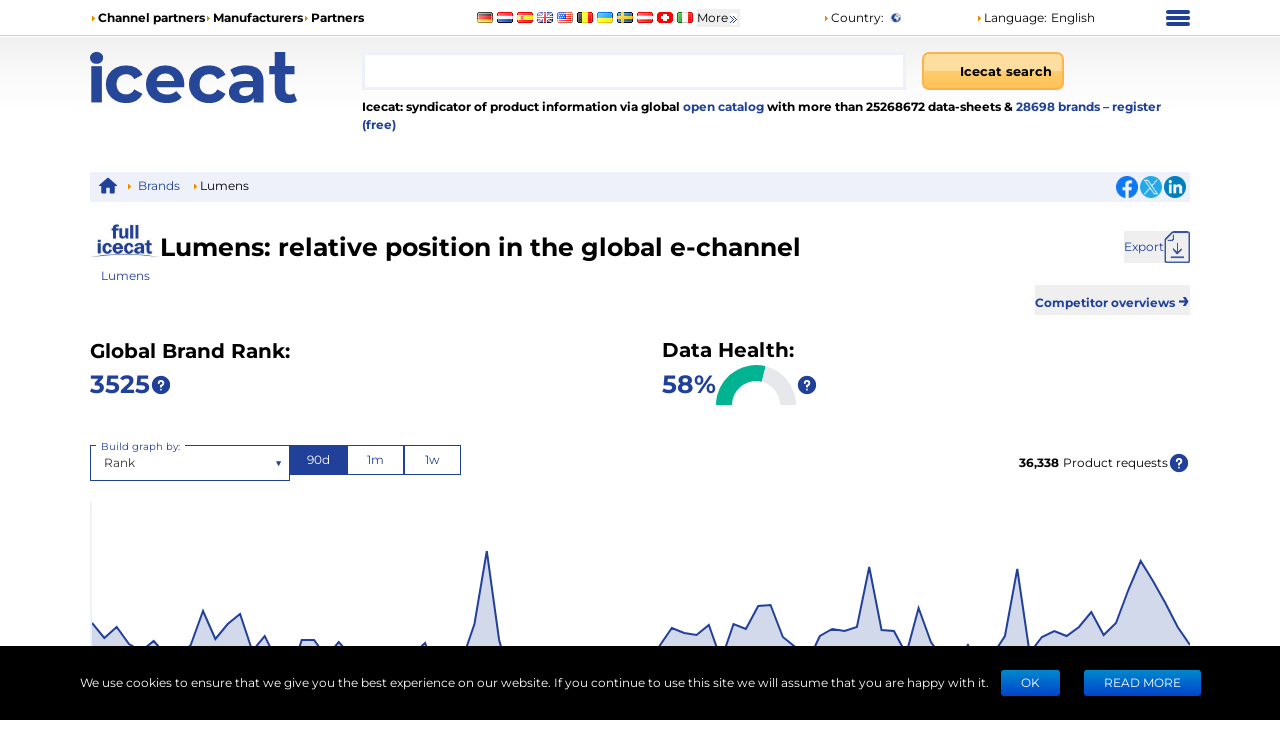

--- FILE ---
content_type: application/javascript; charset=UTF-8
request_url: https://icecat.us/_next/static/chunks/8170.fe4c2622d762db0e.js
body_size: 13648
content:
"use strict";(self.webpackChunk_N_E=self.webpackChunk_N_E||[]).push([[8170],{58170:(e,t,r)=>{r.d(t,{$i:()=>p,Ld:()=>g,ZG:()=>b});var i=r(37876),n=r(84444);r(71816);var o=r(14232);function l(){return(l=Object.assign?Object.assign.bind():function(e){for(var t=1;t<arguments.length;t++){var r=arguments[t];for(var i in r)Object.prototype.hasOwnProperty.call(r,i)&&(e[i]=r[i])}return e}).apply(this,arguments)}var a={top:0,right:0,bottom:0,left:0},s=function(e){var t=e.direction,r=e.itemsSpacing,i=e.padding,n=e.itemCount,o=e.itemWidth,s=e.itemHeight;if("number"!=typeof i&&("object"!=typeof i||Array.isArray(i)||null===i))throw Error("Invalid property padding, must be one of: number, object");var d="number"==typeof i?{top:i,right:i,bottom:i,left:i}:l({},a,i),u=d.left+d.right,c=d.top+d.bottom,f=o+u,h=s+c,p=(n-1)*r;return"row"===t?f=o*n+p+u:"column"===t&&(h=s*n+p+c),{width:f,height:h,padding:d}},d=function(e){var t=e.anchor,r=e.translateX,i=e.translateY,n=e.containerWidth,o=e.containerHeight,l=e.width,a=e.height,s=r,d=i;switch(t){case"top":s+=(n-l)/2;break;case"top-right":s+=n-l;break;case"right":s+=n-l,d+=(o-a)/2;break;case"bottom-right":s+=n-l,d+=o-a;break;case"bottom":s+=(n-l)/2,d+=o-a;break;case"bottom-left":d+=o-a;break;case"left":d+=(o-a)/2;break;case"center":s+=(n-l)/2,d+=(o-a)/2}return{x:s,y:d}},u=function(e){var t,r,i,n,o,l,a=e.direction,s=e.justify,d=e.symbolSize,u=e.symbolSpacing,c=e.width,f=e.height;switch(a){case"left-to-right":t=0,r=(f-d)/2,n=f/2,l="central",s?(i=c,o="end"):(i=d+u,o="start");break;case"right-to-left":t=c-d,r=(f-d)/2,n=f/2,l="central",s?(i=0,o="start"):(i=c-d-u,o="end");break;case"top-to-bottom":t=(c-d)/2,r=0,i=c/2,o="middle",s?(n=f,l="alphabetic"):(n=d+u,l="text-before-edge");break;case"bottom-to-top":t=(c-d)/2,r=f-d,i=c/2,o="middle",s?(n=0,l="text-before-edge"):(n=f-d-u,l="alphabetic")}return{symbolX:t,symbolY:r,labelX:i,labelY:n,labelAnchor:o,labelAlignment:l}},c={circle:function(e){var t=e.x,r=e.y,n=e.size,o=e.fill,l=e.opacity,a=e.borderWidth,s=e.borderColor;return(0,i.jsx)("circle",{r:n/2,cx:t+n/2,cy:r+n/2,fill:o,opacity:void 0===l?1:l,strokeWidth:void 0===a?0:a,stroke:void 0===s?"transparent":s,style:{pointerEvents:"none"}})},diamond:function(e){var t=e.x,r=e.y,n=e.size,o=e.fill,l=e.opacity,a=e.borderWidth,s=e.borderColor;return(0,i.jsx)("g",{transform:"translate("+t+","+r+")",children:(0,i.jsx)("path",{d:"\n                    M"+n/2+" 0\n                    L"+.8*n+" "+n/2+"\n                    L"+n/2+" "+n+"\n                    L"+.2*n+" "+n/2+"\n                    L"+n/2+" 0\n                ",fill:o,opacity:void 0===l?1:l,strokeWidth:void 0===a?0:a,stroke:void 0===s?"transparent":s,style:{pointerEvents:"none"}})})},square:function(e){var t=e.x,r=e.y,n=e.size,o=e.fill,l=e.opacity,a=e.borderWidth,s=e.borderColor;return(0,i.jsx)("rect",{x:t,y:r,fill:o,opacity:void 0===l?1:l,strokeWidth:void 0===a?0:a,stroke:void 0===s?"transparent":s,width:n,height:n,style:{pointerEvents:"none"}})},triangle:function(e){var t=e.x,r=e.y,n=e.size,o=e.fill,l=e.opacity,a=e.borderWidth,s=e.borderColor;return(0,i.jsx)("g",{transform:"translate("+t+","+r+")",children:(0,i.jsx)("path",{d:"\n                M"+n/2+" 0\n                L"+n+" "+n+"\n                L0 "+n+"\n                L"+n/2+" 0\n            ",fill:o,opacity:void 0===l?1:l,strokeWidth:void 0===a?0:a,stroke:void 0===s?"transparent":s,style:{pointerEvents:"none"}})})}},f=function(e){var t,r,a,s,d,f,h,p,m,b,g,y=e.x,v=e.y,x=e.width,k=e.height,A=e.data,w=e.direction,j=e.justify,O=e.textColor,C=e.background,R=e.opacity,K=e.symbolShape,S=void 0===K?"square":K,q=e.symbolSize,z=void 0===q?16:q,W=e.symbolSpacing,_=e.symbolBorderWidth,T=e.symbolBorderColor,B=e.onClick,E=e.onMouseEnter,M=e.onMouseLeave,P=e.toggleSerie,L=e.effects,Y=(0,o.useState)({}),G=Y[0],D=Y[1],X=(0,n.DP)(),H=(0,o.useCallback)(function(e){L&&D(L.filter(function(e){return"hover"===e.on}).reduce(function(e,t){return l({},e,t.style)},{})),null==E||E(A,e)},[E,A,L]),I=(0,o.useCallback)(function(e){L&&D(L.filter(function(e){return"hover"!==e.on}).reduce(function(e,t){return l({},e,t.style)},{})),null==M||M(A,e)},[M,A,L]),N=u({direction:void 0===w?"left-to-right":w,justify:void 0!==j&&j,symbolSize:null!=(t=G.symbolSize)?t:z,symbolSpacing:void 0===W?8:W,width:x,height:k}),U=N.symbolX,F=N.symbolY,V=N.labelX,$=N.labelY,J=N.labelAnchor,Q=N.labelAlignment,Z=[B,E,M,P].some(function(e){return void 0!==e}),ee="function"==typeof S?S:c[S];return(0,i.jsxs)("g",{transform:"translate("+y+","+v+")",style:{opacity:null!=(r=G.itemOpacity)?r:void 0===R?1:R},children:[(0,i.jsx)("rect",{width:x,height:k,fill:null!=(a=G.itemBackground)?a:void 0===C?"transparent":C,style:{cursor:Z?"pointer":"auto"},onClick:function(e){null==B||B(A,e),null==P||P(A.id)},onMouseEnter:H,onMouseLeave:I}),o.createElement(ee,l({id:A.id,x:U,y:F,size:null!=(s=G.symbolSize)?s:z,fill:null!=(d=null!=(f=A.fill)?f:A.color)?d:"black",borderWidth:null!=(h=G.symbolBorderWidth)?h:void 0===_?0:_,borderColor:null!=(p=G.symbolBorderColor)?p:void 0===T?"transparent":T},A.hidden?X.legends.hidden.symbol:void 0)),(0,i.jsx)("text",{textAnchor:J,style:l({},(0,n.Ou)(X.legends.text),{fill:null!=(m=null!=(b=null!=(g=G.itemTextColor)?g:O)?b:X.legends.text.fill)?m:"black",dominantBaseline:Q,pointerEvents:"none",userSelect:"none"},A.hidden?X.legends.hidden.text:void 0),x:V,y:$,children:A.label})]})},h=function(e){var t=e.data,r=e.x,n=e.y,o=e.direction,l=e.padding,a=e.justify,d=e.effects,u=e.itemWidth,c=e.itemHeight,h=e.itemDirection,p=void 0===h?"left-to-right":h,m=e.itemsSpacing,b=void 0===m?0:m,g=e.itemTextColor,y=e.itemBackground,v=void 0===y?"transparent":y,x=e.itemOpacity,k=void 0===x?1:x,A=e.symbolShape,w=e.symbolSize,j=e.symbolSpacing,O=e.symbolBorderWidth,C=e.symbolBorderColor,R=e.onClick,K=e.onMouseEnter,S=e.onMouseLeave,q=e.toggleSerie,z=s({itemCount:t.length,itemWidth:u,itemHeight:c,itemsSpacing:b,direction:o,padding:void 0===l?0:l}).padding,W="row"===o?u+b:0,_="column"===o?c+b:0;return(0,i.jsx)("g",{transform:"translate("+r+","+n+")",children:t.map(function(e,t){return(0,i.jsx)(f,{data:e,x:t*W+z.left,y:t*_+z.top,width:u,height:c,direction:p,justify:a,effects:d,textColor:g,background:v,opacity:k,symbolShape:A,symbolSize:w,symbolSpacing:j,symbolBorderWidth:O,symbolBorderColor:C,onClick:R,onMouseEnter:K,onMouseLeave:S,toggleSerie:q},t)})})},p=function(e){var t=e.data,r=e.containerWidth,n=e.containerHeight,o=e.translateX,l=e.translateY,a=e.anchor,u=e.direction,c=e.padding,f=void 0===c?0:c,p=e.justify,m=e.itemsSpacing,b=void 0===m?0:m,g=e.itemWidth,y=e.itemHeight,v=e.itemDirection,x=e.itemTextColor,k=e.itemBackground,A=e.itemOpacity,w=e.symbolShape,j=e.symbolSize,O=e.symbolSpacing,C=e.symbolBorderWidth,R=e.symbolBorderColor,K=e.onClick,S=e.onMouseEnter,q=e.onMouseLeave,z=e.toggleSerie,W=e.effects,_=s({itemCount:t.length,itemsSpacing:b,itemWidth:g,itemHeight:y,direction:u,padding:f}),T=d({anchor:a,translateX:void 0===o?0:o,translateY:void 0===l?0:l,containerWidth:r,containerHeight:n,width:_.width,height:_.height}),B=T.x,E=T.y;return(0,i.jsx)(h,{data:t,x:B,y:E,direction:u,padding:f,justify:p,effects:W,itemsSpacing:b,itemWidth:g,itemHeight:y,itemDirection:v,itemTextColor:x,itemBackground:k,itemOpacity:A,symbolShape:w,symbolSize:j,symbolSpacing:O,symbolBorderWidth:C,symbolBorderColor:R,onClick:K,onMouseEnter:S,onMouseLeave:q,toggleSerie:"boolean"==typeof z?void 0:z})},m={start:"left",middle:"center",end:"right"},b=function(e,t){var r=t.data,i=t.containerWidth,n=t.containerHeight,o=t.translateX,l=t.translateY,a=t.anchor,c=t.direction,f=t.padding,h=t.justify,p=void 0!==h&&h,b=t.itemsSpacing,g=void 0===b?0:b,y=t.itemWidth,v=t.itemHeight,x=t.itemDirection,k=void 0===x?"left-to-right":x,A=t.itemTextColor,w=t.symbolSize,j=void 0===w?16:w,O=t.symbolSpacing,C=void 0===O?8:O,R=t.theme,K=s({itemCount:r.length,itemWidth:y,itemHeight:v,itemsSpacing:g,direction:c,padding:void 0===f?0:f}),S=K.width,q=K.height,z=K.padding,W=d({anchor:a,translateX:void 0===o?0:o,translateY:void 0===l?0:l,containerWidth:i,containerHeight:n,width:S,height:q}),_=W.x,T=W.y,B="row"===c?y+g:0,E="column"===c?v+g:0;e.save(),e.translate(_,T),e.font=R.legends.text.fontSize+"px "+(R.legends.text.fontFamily||"sans-serif"),r.forEach(function(t,r){var i,n,o=r*B+z.left,l=r*E+z.top,a=u({direction:k,justify:p,symbolSize:j,symbolSpacing:C,width:y,height:v}),s=a.symbolX,d=a.symbolY,c=a.labelX,f=a.labelY,h=a.labelAnchor,b=a.labelAlignment;e.fillStyle=null!=(i=t.color)?i:"black",e.fillRect(o+s,l+d,j,j),e.textAlign=m[h],"central"===b&&(e.textBaseline="middle"),e.fillStyle=null!=(n=null!=A?A:R.legends.text.fill)?n:"black",e.fillText(String(t.label),o+c,l+f)}),e.restore()},g=function(e){var t=e.scale,r=e.domain,i=e.reverse,n=void 0!==i&&i,l=e.valueFormat,a=void 0===l?function(e){return e}:l,s=e.separator,d=void 0===s?" - ":s;return(0,o.useMemo)(function(){var e=(null!=r?r:t.range()).map(function(e,r){var i=t.invertExtent(e),n=i[0],o=i[1];return{id:e,index:r,extent:[n,o],label:""+a(n)+d+a(o),value:t(n),color:e}});return n&&e.reverse(),e},[r,t,n,d,a])}},71816:(e,t,r)=>{r.d(t,{JA:()=>em,m1:()=>eg,nz:()=>ep});var i=r(13703),n=r(6548),o=r(34704),l=r(93195),a=r(67706),s=r(51563),d=r(96297),u=r(34316),c=r(53391),f=r(51421),h=r(92904),p=r(26388),m=r(29348),b=r(90877),g=r(55996),y=r(21497),v=r(55885),x=r(61553),k=r(25195),A=r(36849),w=r(56016),j=r(64248),O=r(92427),C=r(88671),R=r(34708),K=r(61725),S=r(54171),q=r(93781),z=r(14694),W=r(67938),_=r(64199),T=r(55012),B=r(79568),E=r(35296),M=r(23217),P=r(55997),L=r(44087),Y=r(19579),G=r(27783),D=r(55960),X=r(80905),H=r(25020),I=r(34844),N=r(14232),U=r(7766),F=r.n(U),V=r(11565),$=r.n(V),J=r(85036),Q=r(95062),Z=r.n(Q),ee=r(93478);function et(){return(et=Object.assign?Object.assign.bind():function(e){for(var t=1;t<arguments.length;t++){var r=arguments[t];for(var i in r)Object.prototype.hasOwnProperty.call(r,i)&&(e[i]=r[i])}return e}).apply(this,arguments)}function er(e,t){(null==t||t>e.length)&&(t=e.length);for(var r=0,i=Array(t);r<t;r++)i[r]=e[r];return i}var ei={nivo:["#e8c1a0","#f47560","#f1e15b","#e8a838","#61cdbb","#97e3d5"],category10:i.A,accent:n.A,dark2:o.A,paired:l.A,pastel1:a.A,pastel2:s.A,set1:d.A,set2:u.A,set3:c.A,tableau10:f.A},en=Object.keys(ei),eo={brown_blueGreen:h.K,purpleRed_green:p.K,pink_yellowGreen:m.K,purple_orange:b.K,red_blue:g.K,red_grey:y.K,red_yellow_blue:v.K,red_yellow_green:x.K,spectral:k.K},el=Object.keys(eo),ea={brown_blueGreen:h.A,purpleRed_green:p.A,pink_yellowGreen:m.A,purple_orange:b.A,red_blue:g.A,red_grey:y.A,red_yellow_blue:v.A,red_yellow_green:x.A,spectral:k.A},es={blues:A.K,greens:w.K,greys:j.K,oranges:O.K,purples:C.K,reds:R.K,blue_green:K.K,blue_purple:S.K,green_blue:q.K,orange_red:z.K,purple_blue_green:W.K,purple_blue:_.K,purple_red:T.K,red_purple:B.K,yellow_green_blue:E.K,yellow_green:M.K,yellow_orange_brown:P.K,yellow_orange_red:L.K},ed=Object.keys(es),eu={blues:A.A,greens:w.A,greys:j.A,oranges:O.A,purples:C.A,reds:R.A,turbo:Y.A,viridis:G.Ay,inferno:G.e0,magma:G.uz,plasma:G.pv,cividis:D.A,warm:X.Ko,cool:X.Ub,cubehelixDefault:H.A,blue_green:K.A,blue_purple:S.A,green_blue:q.A,orange_red:z.A,purple_blue_green:W.A,purple_blue:_.A,purple_red:T.A,red_purple:B.A,yellow_green_blue:E.A,yellow_green:M.A,yellow_orange_brown:P.A,yellow_orange_red:L.A},ec=et({},ei,eo,es),ef=(Object.keys(ec),{rainbow:X.Ay,sinebow:I.A}),eh=(Object.keys(et({},ea,eu,ef)),function(e,t){if("function"==typeof e)return e;if($()(e)){if(void 0!==e.theme){if(void 0===t)throw Error("Unable to use color from theme as no theme was provided");var r=F()(t,e.theme);if(void 0===r)throw Error("Color from theme is undefined at path: '"+e.theme+"'");return function(){return r}}if(void 0!==e.from){var i=function(t){return F()(t,e.from)};if(Array.isArray(e.modifiers)){for(var n,o=[],l=function(e,t){var r="undefined"!=typeof Symbol&&e[Symbol.iterator]||e["@@iterator"];if(r)return(r=r.call(e)).next.bind(r);if(Array.isArray(e)||(r=function(e,t){if(e){if("string"==typeof e)return er(e,void 0);var r=Object.prototype.toString.call(e).slice(8,-1);return"Object"===r&&e.constructor&&(r=e.constructor.name),"Map"===r||"Set"===r?Array.from(e):"Arguments"===r||/^(?:Ui|I)nt(?:8|16|32)(?:Clamped)?Array$/.test(r)?er(e,void 0):void 0}}(e))){r&&(e=r);var i=0;return function(){return i>=e.length?{done:!0}:{done:!1,value:e[i++]}}}throw TypeError("Invalid attempt to iterate non-iterable instance.\nIn order to be iterable, non-array objects must have a [Symbol.iterator]() method.")}(e.modifiers);!(n=l()).done;)!function(){var e=n.value,t=e[0],r=e[1];if("brighter"===t)o.push(function(e){return e.brighter(r)});else if("darker"===t)o.push(function(e){return e.darker(r)});else{if("opacity"!==t)throw Error("Invalid color modifier: '"+t+"', must be one of: 'brighter', 'darker', 'opacity'");o.push(function(e){return e.opacity=r,e})}}();return 0===o.length?i:function(e){return o.reduce(function(e,t){return t(e)},(0,J.Qh)(i(e))).toString()}}return i}throw Error("Invalid color spec, you should either specify 'theme' or 'from' when using a config object")}return function(){return e}}),ep=function(e,t){return(0,N.useMemo)(function(){return eh(e,t)},[e,t])},em=Z().oneOfType([Z().string,Z().func,Z().shape({theme:Z().string.isRequired}),Z().shape({from:Z().string.isRequired,modifiers:Z().arrayOf(Z().array)})]),eb=function(e,t){if("function"==typeof e)return e;var r="function"==typeof t?t:function(e){return F()(e,t)};if(Array.isArray(e)){var i=(0,ee.A)(e),n=function(e){return i(r(e))};return n.scale=i,n}if($()(e)){if(void 0!==e.datum)return function(t){return F()(t,e.datum)};if(void 0!==e.scheme){if(o=e.scheme,en.includes(o)){var o,l,a,s=(0,ee.A)(ec[e.scheme]),d=function(e){return s(r(e))};return d.scale=s,d}if(l=e.scheme,el.includes(l)){if(void 0!==e.size&&(e.size<3||e.size>11))throw Error("Invalid size '"+e.size+"' for diverging color scheme '"+e.scheme+"', must be between 3~11");var u=(0,ee.A)(ec[e.scheme][e.size||11]),c=function(e){return u(r(e))};return c.scale=u,c}if(a=e.scheme,ed.includes(a)){if(void 0!==e.size&&(e.size<3||e.size>9))throw Error("Invalid size '"+e.size+"' for sequential color scheme '"+e.scheme+"', must be between 3~9");var f=(0,ee.A)(ec[e.scheme][e.size||9]),h=function(e){return f(r(e))};return h.scale=f,h}}throw Error("Invalid colors, when using an object, you should either pass a 'datum' or a 'scheme' property")}return function(){return e}},eg=function(e,t){return(0,N.useMemo)(function(){return eb(e,t)},[e,t])}},80334:(e,t,r)=>{r.d(t,{B1:()=>b,Bc:()=>j,GK:()=>f,Kl:()=>g,ST:()=>p,_y:()=>v,fS:()=>k,m_:()=>w,sC:()=>x,vu:()=>c});var i=r(14232),n=r(91755),o=r(84444),l=r(37876);function a(){return(a=Object.assign?Object.assign.bind():function(e){for(var t=1;t<arguments.length;t++){var r=arguments[t];for(var i in r)Object.prototype.hasOwnProperty.call(r,i)&&(e[i]=r[i])}return e}).apply(this,arguments)}var s={pointerEvents:"none",position:"absolute",zIndex:10,top:0,left:0},d=function(e,t){return"translate("+e+"px, "+t+"px)"},u=(0,i.memo)(function(e){var t,r=e.position,u=e.anchor,c=e.children,f=(0,o.DP)(),h=(0,o.mk)(),p=h.animate,m=h.config,b=(0,o.W_)(),g=b[0],y=b[1],v=(0,i.useRef)(!1),x=void 0,k=!1,A=y.width>0&&y.height>0,w=Math.round(r[0]),j=Math.round(r[1]);A&&("top"===u?(w-=y.width/2,j-=y.height+14):"right"===u?(w+=14,j-=y.height/2):"bottom"===u?(w-=y.width/2,j+=14):"left"===u?(w-=y.width+14,j-=y.height/2):"center"===u&&(w-=y.width/2,j-=y.height/2),x={transform:d(w,j)},v.current||(k=!0),v.current=[w,j]);var O=(0,n.zh)({to:x,config:m,immediate:!p||k}),C=a({},s,f.tooltip.wrapper,{transform:null!=(t=O.transform)?t:d(w,j),opacity:+!!O.transform});return(0,l.jsx)(n.CS.div,{ref:g,style:C,children:c})});u.displayName="TooltipWrapper";var c=(0,i.memo)(function(e){var t=e.size,r=void 0===t?12:t,i=e.color,n=e.style;return(0,l.jsx)("span",{style:a({display:"block",width:r,height:r,background:i},void 0===n?{}:n)})}),f=(0,i.memo)(function(e){var t,r=e.id,i=e.value,n=e.format,a=e.enableChip,s=e.color,d=e.renderContent,u=(0,o.DP)(),f=(0,o.d_)(n);if("function"==typeof d)t=d();else{var h=i;void 0!==f&&void 0!==h&&(h=f(h)),t=(0,l.jsxs)("div",{style:u.tooltip.basic,children:[void 0!==a&&a&&(0,l.jsx)(c,{color:s,style:u.tooltip.chip}),void 0!==h?(0,l.jsxs)("span",{children:[r,": ",(0,l.jsx)("strong",{children:""+h})]}):r]})}return(0,l.jsx)("div",{style:u.tooltip.container,children:t})}),h={width:"100%",borderCollapse:"collapse"},p=(0,i.memo)(function(e){var t,r=e.title,i=e.rows,n=void 0===i?[]:i,s=e.renderContent,d=(0,o.DP)();return n.length?(t="function"==typeof s?s():(0,l.jsxs)("div",{children:[r&&r,(0,l.jsx)("table",{style:a({},h,d.tooltip.table),children:(0,l.jsx)("tbody",{children:n.map(function(e,t){return(0,l.jsx)("tr",{children:e.map(function(e,t){return(0,l.jsx)("td",{style:d.tooltip.tableCell,children:e},t)})},t)})})})]}),(0,l.jsx)("div",{style:d.tooltip.container,children:t})):null});p.displayName="TableTooltip";var m=(0,i.memo)(function(e){var t=e.x0,r=e.x1,s=e.y0,d=e.y1,u=(0,o.DP)(),c=(0,o.mk)(),f=c.animate,h=c.config,p=(0,i.useMemo)(function(){return a({},u.crosshair.line,{pointerEvents:"none"})},[u.crosshair.line]),m=(0,n.zh)({x1:t,x2:r,y1:s,y2:d,config:h,immediate:!f});return(0,l.jsx)(n.CS.line,a({},m,{fill:"none",style:p}))});m.displayName="CrosshairLine";var b=(0,i.memo)(function(e){var t,r,i=e.width,n=e.height,o=e.type,a=e.x,s=e.y;return"cross"===o?(t={x0:a,x1:a,y0:0,y1:n},r={x0:0,x1:i,y0:s,y1:s}):"top-left"===o?(t={x0:a,x1:a,y0:0,y1:s},r={x0:0,x1:a,y0:s,y1:s}):"top"===o?t={x0:a,x1:a,y0:0,y1:s}:"top-right"===o?(t={x0:a,x1:a,y0:0,y1:s},r={x0:a,x1:i,y0:s,y1:s}):"right"===o?r={x0:a,x1:i,y0:s,y1:s}:"bottom-right"===o?(t={x0:a,x1:a,y0:s,y1:n},r={x0:a,x1:i,y0:s,y1:s}):"bottom"===o?t={x0:a,x1:a,y0:s,y1:n}:"bottom-left"===o?(t={x0:a,x1:a,y0:s,y1:n},r={x0:0,x1:a,y0:s,y1:s}):"left"===o?r={x0:0,x1:a,y0:s,y1:s}:"x"===o?t={x0:a,x1:a,y0:0,y1:n}:"y"===o&&(r={x0:0,x1:i,y0:s,y1:s}),(0,l.jsxs)(l.Fragment,{children:[t&&(0,l.jsx)(m,{x0:t.x0,x1:t.x1,y0:t.y0,y1:t.y1}),r&&(0,l.jsx)(m,{x0:r.x0,x1:r.x1,y0:r.y0,y1:r.y1})]})});b.displayName="Crosshair";var g=(0,i.createContext)({showTooltipAt:function(){},showTooltipFromEvent:function(){},hideTooltip:function(){}}),y={isVisible:!1,position:[null,null],content:null,anchor:null},v=(0,i.createContext)(y),x=function(e){var t=(0,i.useState)(y),r=t[0],n=t[1],o=(0,i.useCallback)(function(e,t,r){void 0===r&&(r="top"),n({isVisible:!0,position:[t[0],t[1]],anchor:r,content:e})},[n]),l=(0,i.useCallback)(function(t,r,i){void 0===i&&(i="top");var o=e.current.getBoundingClientRect(),l=e.current.offsetWidth,a=l===o.width?1:l/o.width,s="touches"in r?r.touches[0]:r,d=s.clientX,u=s.clientY,c=(d-o.left)*a,f=(u-o.top)*a;"left"!==i&&"right"!==i||(i=c<o.width/2?"right":"left"),n({isVisible:!0,position:[c,f],anchor:i,content:t})},[e,n]),a=(0,i.useCallback)(function(){n(y)},[n]);return{actions:(0,i.useMemo)(function(){return{showTooltipAt:o,showTooltipFromEvent:l,hideTooltip:a}},[o,l,a]),state:r}},k=function(){var e=(0,i.useContext)(g);if(void 0===e)throw Error("useTooltip must be used within a TooltipProvider");return e},A=function(){var e=(0,i.useContext)(v);if(void 0===e)throw Error("useTooltipState must be used within a TooltipProvider");return e},w=function(){var e=A();return e.isVisible?(0,l.jsx)(u,{position:e.position,anchor:e.anchor,children:e.content}):null},j=function(e){var t=e.container,r=e.children,i=x(t),n=i.actions,o=i.state;return(0,l.jsx)(g.Provider,{value:n,children:(0,l.jsx)(v.Provider,{value:o,children:r})})}},84444:(e,t,r)=>{r.d(t,{U9:()=>tD,sg:()=>tP,KF:()=>tg,Ge:()=>tT,kc:()=>tQ,Lp:()=>ti,kT:()=>tn,tR:()=>tw,Yf:()=>tN,gD:()=>tI,H9:()=>tF,m3:()=>e8,u7:()=>tU,Oe:()=>te,Ou:()=>th,ni:()=>tj,wA:()=>e5,Xl:()=>to,W_:()=>tl,mk:()=>e4,DP:()=>tc,d_:()=>ta,Ub:()=>tH});var i=r(14232),n=r(95062),o=r.n(n),l=r(80334),a=r(50046),s=r.n(a),d=r(7766),u=r.n(d),c=r(48370),f=r.n(c),h=r(13312),p=r(91755),m=r(36827),b=r.n(m),g=r(37876),y=r(37114),v=r.n(y),x=r(93007),k=r.n(x),A=r(64049),w=r(38013),j=r(2592);function O(){var e,t=0,r=1,i=1,n=[.5],o=[0,1];function l(t){return null!=t&&t<=t?o[(0,A.Ay)(n,t,0,i)]:e}function a(){var e=-1;for(n=Array(i);++e<i;)n[e]=((e+1)*r-(e-i)*t)/(i+1);return l}return l.domain=function(e){return arguments.length?([t,r]=e,t*=1,r*=1,a()):[t,r]},l.range=function(e){return arguments.length?(i=(o=Array.from(e)).length-1,a()):o.slice()},l.invertExtent=function(e){var l=o.indexOf(e);return l<0?[NaN,NaN]:l<1?[t,n[0]]:l>=i?[n[i-1],r]:[n[l-1],n[l]]},l.unknown=function(t){return arguments.length&&(e=t),l},l.thresholds=function(){return n.slice()},l.copy=function(){return O().domain([t,r]).range(o).unknown(e)},j.C.apply((0,w.C)(l),arguments)}var C=r(93478),R=r(92904),K=r(26388),S=r(29348),q=r(90877),z=r(55996),W=r(21497),_=r(55885),T=r(61553),B=r(25195),E=r(36849),M=r(56016),P=r(64248),L=r(92427),Y=r(88671),G=r(34708),D=r(61725),X=r(54171),H=r(93781),I=r(14694),N=r(67938),U=r(64199),F=r(55012),V=r(79568),$=r(35296),J=r(23217),Q=r(55997),Z=r(44087),ee=r(13703),et=r(6548),er=r(34704),ei=r(93195),en=r(67706),eo=r(51563),el=r(96297),ea=r(34316),es=r(53391),ed=r(27783),eu=r(80905),ec=r(25020),ef=r(34844),eh=r(19850),ep=r.n(eh),em=r(66822),eb=r.n(em),eg=r(90663),ey=r(343),ev=r(15347),ex=r(20287),ek=r(42931),eA=r(32627),ew=r(54647),ej=r(51273),eO=r(66903),eC=r(66899),eR=r(96530),eK=r(83970),eS=r(17316),eq=r(68400),ez=r(66209),eW=r(91024),e_=r(86072),eT=r(68141),eB=r(43936),eE=r(56308),eM=r(7237),eP=r(3048),eL=r(54519),eY=r(59811),eG=r(62044),eD=r(51351),eX=r(7734),eH=r(11565),eI=r.n(eH),eN=r(67899),eU=r.n(eN),eF=r(41946),eV=r.n(eF),e$={background:"transparent",text:{fontFamily:"sans-serif",fontSize:11,fill:"#333333",outlineWidth:0,outlineColor:"transparent",outlineOpacity:1},axis:{domain:{line:{stroke:"transparent",strokeWidth:1}},ticks:{line:{stroke:"#777777",strokeWidth:1},text:{}},legend:{text:{fontSize:12}}},grid:{line:{stroke:"#dddddd",strokeWidth:1}},legends:{hidden:{symbol:{fill:"#333333",opacity:.6},text:{fill:"#333333",opacity:.6}},text:{},ticks:{line:{stroke:"#777777",strokeWidth:1},text:{fontSize:10}},title:{text:{}}},labels:{text:{}},markers:{lineColor:"#000000",lineStrokeWidth:1,text:{}},dots:{text:{}},tooltip:{container:{background:"white",color:"inherit",fontSize:"inherit",borderRadius:"2px",boxShadow:"0 1px 2px rgba(0, 0, 0, 0.25)",padding:"5px 9px"},basic:{whiteSpace:"pre",display:"flex",alignItems:"center"},chip:{marginRight:7},table:{},tableCell:{padding:"3px 5px"},tableCellValue:{fontWeight:"bold"}},crosshair:{line:{stroke:"#000000",strokeWidth:1,strokeOpacity:.75,strokeDasharray:"6 6"}},annotations:{text:{fontSize:13,outlineWidth:2,outlineColor:"#ffffff",outlineOpacity:1},link:{stroke:"#000000",strokeWidth:1,outlineWidth:2,outlineColor:"#ffffff",outlineOpacity:1},outline:{fill:"none",stroke:"#000000",strokeWidth:2,outlineWidth:2,outlineColor:"#ffffff",outlineOpacity:1},symbol:{fill:"#000000",outlineWidth:2,outlineColor:"#ffffff",outlineOpacity:1}}};function eJ(){return(eJ=Object.assign?Object.assign.bind():function(e){for(var t=1;t<arguments.length;t++){var r=arguments[t];for(var i in r)Object.prototype.hasOwnProperty.call(r,i)&&(e[i]=r[i])}return e}).apply(this,arguments)}function eQ(e,t){return(eQ=Object.setPrototypeOf?Object.setPrototypeOf.bind():function(e,t){return e.__proto__=t,e})(e,t)}function eZ(e,t){if(null==e)return{};var r,i,n={},o=Object.keys(e);for(i=0;i<o.length;i++)r=o[i],t.indexOf(r)>=0||(n[r]=e[r]);return n}var e0=["axis.ticks.text","axis.legend.text","legends.title.text","legends.text","legends.ticks.text","legends.title.text","labels.text","dots.text","markers.text","annotations.text"],e1=function(e,t){var r=s()({},e,t);return e0.forEach(function(e){var t,i;f()(r,e,(t=u()(r,e),i=r.text,eJ({},i,t)))}),r},e2=(0,i.createContext)(),e3=function(e){var t=e.children,r=e.animate,n=void 0===r||r,o=e.config,l=void 0===o?"default":o,a=(0,i.useMemo)(function(){return{animate:n,config:b()(l)?p.$W[l]:l}},[n,l]);return(0,g.jsx)(e2.Provider,{value:a,children:t})},e7={animate:o().bool,motionConfig:o().oneOfType([o().oneOf(Object.keys(p.$W)),o().shape({mass:o().number,tension:o().number,friction:o().number,clamp:o().bool,precision:o().number,velocity:o().number,duration:o().number,easing:o().func})])};e3.propTypes={children:o().node.isRequired,animate:e7.animate,config:e7.motionConfig};var e4=function(){return(0,i.useContext)(e2)},e5=function(e){var t,r=e4(),n=r.animate,o=r.config,l=(t=(0,i.useRef)(),(0,i.useEffect)(function(){t.current=e},[e]),t.current),a=(0,i.useMemo)(function(){return(0,h.A)(l,e)},[l,e]),s=(0,p.zh)({from:{value:0},to:{value:1},reset:!0,config:o,immediate:!n}).value;return(0,p.to)(s,a)},e6={nivo:["#d76445","#f47560","#e8c1a0","#97e3d5","#61cdbb","#00b0a7"],BrBG:v()(R.K),PRGn:v()(K.K),PiYG:v()(S.K),PuOr:v()(q.K),RdBu:v()(z.K),RdGy:v()(W.K),RdYlBu:v()(_.K),RdYlGn:v()(T.K),spectral:v()(B.K),blues:v()(E.K),greens:v()(M.K),greys:v()(P.K),oranges:v()(L.K),purples:v()(Y.K),reds:v()(G.K),BuGn:v()(D.K),BuPu:v()(X.K),GnBu:v()(H.K),OrRd:v()(I.K),PuBuGn:v()(N.K),PuBu:v()(U.K),PuRd:v()(F.K),RdPu:v()(V.K),YlGnBu:v()($.K),YlGn:v()(J.K),YlOrBr:v()(Q.K),YlOrRd:v()(Z.K)},e9=Object.keys(e6),e8=function(e){if(ep()(e)){if(!ep()(e.domain))throw Error("Provided colors should be a valid quantize scale providing a 'domain()' function");return e}if(e6[e])return O().range(e6[e]);if(k()(e))return O().range(e);throw Error("Unable to guess quantize color scale from '"+e+"',\nmust be a function or one of:\n'"+e9.join("', '")+"'")},te=(ee.A,et.A,er.A,ei.A,en.A,eo.A,el.A,ea.A,es.A,v()(R.K),v()(K.K),v()(S.K),v()(q.K),v()(z.K),v()(W.K),v()(_.K),v()(T.K),v()(B.K),v()(E.K),v()(M.K),v()(P.K),v()(L.K),v()(Y.K),v()(G.K),v()(D.K),v()(X.K),v()(H.K),v()(I.K),v()(N.K),v()(U.K),v()(F.K),v()(V.K),v()($.K),v()(J.K),v()(Q.K),v()(Z.K),R.A,K.A,S.A,q.A,z.A,W.A,_.A,T.A,B.A,E.A,M.A,P.A,L.A,Y.A,G.A,ed.Ay,ed.e0,ed.uz,ed.pv,eu.Ko,eu.Ub,ec.A,D.A,X.A,H.A,I.A,N.A,U.A,F.A,V.A,$.A,J.A,Q.A,Z.A,eu.Ay,ef.A,o().oneOfType([o().oneOf(e9),o().func,o().arrayOf(o().string)])),tt={basis:eg.Ay,basisClosed:ey.A,basisOpen:ev.A,bundle:ex.A,cardinal:ek.Ay,cardinalClosed:eA.A,cardinalOpen:ew.A,catmullRom:ej.A,catmullRomClosed:eO.A,catmullRomOpen:eC.A,linear:eR.A,linearClosed:eK.A,monotoneX:eS.G,monotoneY:eS.N,natural:eq.A,step:ez.Ay,stepAfter:ez.Ps,stepBefore:ez.Ko},tr=Object.keys(tt),ti=(tr.filter(function(e){return e.endsWith("Closed")}),eb()(tr,"bundle","basisClosed","basisOpen","cardinalClosed","cardinalOpen","catmullRomClosed","catmullRomOpen","linearClosed"),eb()(tr,"bundle","basisClosed","basisOpen","cardinalClosed","cardinalOpen","catmullRomClosed","catmullRomOpen","linearClosed"),function(e){if(!tt[e])throw TypeError("'"+e+"', is not a valid curve interpolator identifier.");return tt[e]}),tn=(Object.keys((Object.keys({ascending:eW.A,descending:e_.A,insideOut:eT.A,none:eB.A,reverse:eE.A}),{expand:eM.A,diverging:eP.A,none:eL.A,silhouette:eY.A,wiggle:eG.A})),o().shape({top:o().number,right:o().number,bottom:o().number,left:o().number}).isRequired,o().oneOf(["normal","multiply","screen","overlay","darken","lighten","color-dodge","color-burn","hard-light","soft-light","difference","exclusion","hue","saturation","color","luminosity"]),(0,C.A)(es.A),{top:0,right:0,bottom:0,left:0}),to=function(e,t,r){return void 0===r&&(r={}),(0,i.useMemo)(function(){var i=eJ({},tn,r);return{margin:i,innerWidth:e-i.left-i.right,innerHeight:t-i.top-i.bottom,outerWidth:e,outerHeight:t}},[e,t,r.top,r.right,r.bottom,r.left])},tl=function(){var e=(0,i.useRef)(null),t=(0,i.useState)({left:0,top:0,width:0,height:0}),r=t[0],n=t[1],o=(0,i.useState)(function(){return"undefined"==typeof ResizeObserver?null:new ResizeObserver(function(e){return n(e[0].contentRect)})})[0];return(0,i.useEffect)(function(){return e.current&&null!==o&&o.observe(e.current),function(){null!==o&&o.disconnect()}},[]),[e,r]},ta=function(e){return(0,i.useMemo)(function(){return"function"==typeof e?e:"string"==typeof e?0===e.indexOf("time:")?(0,eX.DC)(e.slice("5")):(0,eD.GP)(e):function(e){return""+e}},[e])},ts=(0,i.createContext)(),td={},tu=function(e){var t,r=e.theme,n=e.children,o=(t=void 0===r?td:r,(0,i.useMemo)(function(){return e1(e$,t)},[t]));return(0,g.jsx)(ts.Provider,{value:o,children:n})};tu.propTypes={children:o().node.isRequired,theme:o().object};var tc=function(){return(0,i.useContext)(ts)},tf=["outlineWidth","outlineColor","outlineOpacity"],th=function(e){return e.outlineWidth,e.outlineColor,e.outlineOpacity,eZ(e,tf)},tp=function(e){var t=e.children,r=e.condition,n=e.wrapper;return r?(0,i.cloneElement)(n,{},t):t};tp.propTypes={children:o().node.isRequired,condition:o().bool.isRequired,wrapper:o().element.isRequired};var tm={position:"relative"},tb=function(e){var t=e.children,r=e.theme,n=e.renderWrapper,o=e.isInteractive,a=e.animate,s=e.motionConfig,d=(0,i.useRef)(null);return(0,g.jsx)(tu,{theme:r,children:(0,g.jsx)(e3,{animate:a,config:s,children:(0,g.jsx)(l.Bc,{container:d,children:(0,g.jsxs)(tp,{condition:void 0===n||n,wrapper:(0,g.jsx)("div",{style:tm,ref:d}),children:[t,(void 0===o||o)&&(0,g.jsx)(l.m_,{})]})})})})};tb.propTypes={children:o().element.isRequired,isInteractive:o().bool,renderWrapper:o().bool,theme:o().object,animate:o().bool,motionConfig:o().string};o().func.isRequired,o().bool,o().bool,o().object.isRequired,o().bool.isRequired,o().string;var tg=function(e){var t=e.children,r=tl(),i=r[0],n=r[1],o=n.width>0&&n.height>0;return(0,g.jsx)("div",{ref:i,style:{width:"100%",height:"100%"},children:o&&t({width:n.width,height:n.height})})};tg.propTypes={children:o().func.isRequired};var ty=["id","colors"],tv=function(e){var t=e.id,r=e.colors,i=eZ(e,ty);return(0,g.jsx)("linearGradient",eJ({id:t,x1:0,x2:0,y1:0,y2:1},i,{children:r.map(function(e){var t=e.offset,r=e.color,i=e.opacity;return(0,g.jsx)("stop",{offset:t+"%",stopColor:r,stopOpacity:void 0!==i?i:1},t)})}))};tv.propTypes={id:o().string.isRequired,colors:o().arrayOf(o().shape({offset:o().number.isRequired,color:o().string.isRequired,opacity:o().number})).isRequired,gradientTransform:o().string};var tx={linearGradient:tv},tk={color:"#000000",background:"#ffffff",size:4,padding:4,stagger:!1},tA=(0,i.memo)(function(e){var t=e.id,r=e.background,i=void 0===r?tk.background:r,n=e.color,o=void 0===n?tk.color:n,l=e.size,a=void 0===l?tk.size:l,s=e.padding,d=void 0===s?tk.padding:s,u=e.stagger,c=void 0===u?tk.stagger:u,f=a+d,h=a/2,p=d/2;return!0===c&&(f=2*a+2*d),(0,g.jsxs)("pattern",{id:t,width:f,height:f,patternUnits:"userSpaceOnUse",children:[(0,g.jsx)("rect",{width:f,height:f,fill:i}),(0,g.jsx)("circle",{cx:p+h,cy:p+h,r:h,fill:o}),c&&(0,g.jsx)("circle",{cx:1.5*d+a+h,cy:1.5*d+a+h,r:h,fill:o})]})});tA.displayName="PatternDots",tA.propTypes={id:o().string.isRequired,color:o().string.isRequired,background:o().string.isRequired,size:o().number.isRequired,padding:o().number.isRequired,stagger:o().bool.isRequired};var tw=function(e){return e*Math.PI/180},tj={svg:{align:{left:"start",center:"middle",right:"end",start:"start",middle:"middle",end:"end"},baseline:{top:"text-before-edge",center:"central",bottom:"alphabetic"}},canvas:{align:{left:"left",center:"center",right:"right",start:"left",middle:"center",end:"right"},baseline:{top:"top",center:"middle",bottom:"bottom"}}},tO={spacing:5,rotation:0,background:"#000000",color:"#ffffff",lineWidth:2},tC=(0,i.memo)(function(e){var t=e.id,r=e.spacing,i=void 0===r?tO.spacing:r,n=e.rotation,o=void 0===n?tO.rotation:n,l=e.background,a=void 0===l?tO.background:l,s=e.color,d=void 0===s?tO.color:s,u=e.lineWidth,c=void 0===u?tO.lineWidth:u,f=Math.round(o)%360,h=Math.abs(i);f>180?f-=360:f>90?f-=180:f<-180?f+=360:f<-90&&(f+=180);var p,m=h,b=h;return 0===f?p="\n                M 0 0 L "+m+" 0\n                M 0 "+b+" L "+m+" "+b+"\n            ":90===f?p="\n                M 0 0 L 0 "+b+"\n                M "+m+" 0 L "+m+" "+b+"\n            ":(m=Math.abs(h/Math.sin(tw(f))),b=h/Math.sin(tw(90-f)),p=f>0?"\n                    M 0 "+-b+" L "+2*m+" "+b+"\n                    M "+-m+" "+-b+" L "+m+" "+b+"\n                    M "+-m+" 0 L "+m+" "+2*b+"\n                ":"\n                    M "+-m+" "+b+" L "+m+" "+-b+"\n                    M "+-m+" "+2*b+" L "+2*m+" "+-b+"\n                    M 0 "+2*b+" L "+2*m+" 0\n                "),(0,g.jsxs)("pattern",{id:t,width:m,height:b,patternUnits:"userSpaceOnUse",children:[(0,g.jsx)("rect",{width:m,height:b,fill:a,stroke:"rgba(255, 0, 0, 0.1)",strokeWidth:0}),(0,g.jsx)("path",{d:p,strokeWidth:c,stroke:d,strokeLinecap:"square"})]})});tC.displayName="PatternLines",tC.propTypes={id:o().string.isRequired,spacing:o().number.isRequired,rotation:o().number.isRequired,background:o().string.isRequired,color:o().string.isRequired,lineWidth:o().number.isRequired};var tR={color:"#000000",background:"#ffffff",size:4,padding:4,stagger:!1},tK=(0,i.memo)(function(e){var t=e.id,r=e.color,i=void 0===r?tR.color:r,n=e.background,o=void 0===n?tR.background:n,l=e.size,a=void 0===l?tR.size:l,s=e.padding,d=void 0===s?tR.padding:s,u=e.stagger,c=void 0===u?tR.stagger:u,f=a+d,h=d/2;return!0===c&&(f=2*a+2*d),(0,g.jsxs)("pattern",{id:t,width:f,height:f,patternUnits:"userSpaceOnUse",children:[(0,g.jsx)("rect",{width:f,height:f,fill:o}),(0,g.jsx)("rect",{x:h,y:h,width:a,height:a,fill:i}),c&&(0,g.jsx)("rect",{x:1.5*d+a,y:1.5*d+a,width:a,height:a,fill:i})]})});tK.displayName="PatternSquares",tK.propTypes={id:o().string.isRequired,color:o().string.isRequired,background:o().string.isRequired,size:o().number.isRequired,padding:o().number.isRequired,stagger:o().bool.isRequired};var tS={patternDots:tA,patternLines:tC,patternSquares:tK},tq=["type"],tz=eJ({},tx,tS),tW=function(e){var t=e.defs;return!t||t.length<1?null:(0,g.jsx)("defs",{"aria-hidden":!0,children:t.map(function(e){var t=e.type,r=eZ(e,tq);return tz[t]?(0,i.createElement)(tz[t],eJ({key:r.id},r)):null})})};tW.propTypes={defs:o().arrayOf(o().shape({type:o().oneOf(Object.keys(tz)).isRequired,id:o().string.isRequired}))};var t_=(0,i.memo)(tW),tT=function(e){var t=e.width,r=e.height,i=e.margin,n=e.defs,o=e.children,l=e.role,a=e.ariaLabel,s=e.ariaLabelledBy,d=e.ariaDescribedBy,u=e.isFocusable,c=tc();return(0,g.jsxs)("svg",{xmlns:"http://www.w3.org/2000/svg",width:t,height:r,role:l,"aria-label":a,"aria-labelledby":s,"aria-describedby":d,focusable:u,tabIndex:u?0:void 0,children:[(0,g.jsx)(t_,{defs:n}),(0,g.jsx)("rect",{width:t,height:r,fill:c.background}),(0,g.jsx)("g",{transform:"translate("+i.left+","+i.top+")",children:o})]})};tT.propTypes={width:o().number.isRequired,height:o().number.isRequired,margin:o().shape({top:o().number.isRequired,left:o().number.isRequired}).isRequired,defs:o().array,children:o().oneOfType([o().arrayOf(o().node),o().node]).isRequired,role:o().string,isFocusable:o().bool,ariaLabel:o().string,ariaLabelledBy:o().string,ariaDescribedBy:o().string};var tB=function(e){var t=e.size,r=e.color,i=e.borderWidth,n=e.borderColor;return(0,g.jsx)("circle",{r:t/2,fill:r,stroke:n,strokeWidth:i,style:{pointerEvents:"none"}})};tB.propTypes={size:o().number.isRequired,color:o().string.isRequired,borderWidth:o().number.isRequired,borderColor:o().string.isRequired};var tE=(0,i.memo)(tB),tM=function(e){var t=e.x,r=e.y,n=e.symbol,o=e.size,l=e.datum,a=e.color,s=e.borderWidth,d=e.borderColor,u=e.label,c=e.labelTextAnchor,f=e.labelYOffset,h=tc(),m=e4(),b=m.animate,y=m.config,v=(0,p.zh)({transform:"translate("+t+", "+r+")",config:y,immediate:!b});return(0,g.jsxs)(p.CS.g,{transform:v.transform,style:{pointerEvents:"none"},children:[(0,i.createElement)(void 0===n?tE:n,{size:o,color:a,datum:l,borderWidth:s,borderColor:d}),u&&(0,g.jsx)("text",{textAnchor:void 0===c?"middle":c,y:void 0===f?-12:f,style:th(h.dots.text),children:u})]})};tM.propTypes={x:o().number.isRequired,y:o().number.isRequired,datum:o().object.isRequired,size:o().number.isRequired,color:o().string.isRequired,borderWidth:o().number.isRequired,borderColor:o().string.isRequired,symbol:o().oneOfType([o().func,o().object]),label:o().oneOfType([o().string,o().number]),labelTextAnchor:o().oneOf(["start","middle","end"]),labelYOffset:o().number};var tP=(0,i.memo)(tM),tL=function(e){var t=e.width,r=e.height,i=e.axis,n=e.scale,o=e.value,l=e.lineStyle,a=e.textStyle,s=e.legend,d=e.legendPosition,u=e.legendOffsetX,c=e.legendOffsetY,f=e.legendOrientation,h=tc(),p=0,m=0,b=0,y=0;"y"===i?(b=n(o),m=t):(p=n(o),y=r);var v=null;if(s){var x=function(e){var t=e.axis,r=e.width,i=e.height,n=e.position,o=e.offsetX,l=e.offsetY,a=e.orientation,s=0,d=0,u="start";if("x"===t)switch(n){case"top-left":s=-o,d=l,u="end";break;case"top":d=-l,u="horizontal"===a?"middle":"start";break;case"top-right":s=o,d=l,u="horizontal"===a?"start":"end";break;case"right":s=o,d=i/2,u="horizontal"===a?"start":"middle";break;case"bottom-right":s=o,d=i-l,u="start";break;case"bottom":d=i+l,u="horizontal"===a?"middle":"end";break;case"bottom-left":d=i-l,s=-o,u="horizontal"===a?"end":"start";break;case"left":s=-o,d=i/2,u="horizontal"===a?"end":"middle"}else switch(n){case"top-left":s=o,d=-l,u="start";break;case"top":s=r/2,d=-l,u="horizontal"===a?"middle":"start";break;case"top-right":s=r-o,d=-l,u="horizontal"===a?"end":"start";break;case"right":s=r+o,u="horizontal"===a?"start":"middle";break;case"bottom-right":s=r-o,d=l,u="end";break;case"bottom":s=r/2,d=l,u="horizontal"===a?"middle":"end";break;case"bottom-left":s=o,d=l,u="horizontal"===a?"start":"end";break;case"left":s=-o,u="horizontal"===a?"end":"middle"}return{x:s,y:d,rotation:"vertical"===a?-90:0,textAnchor:u}}({axis:i,width:t,height:r,position:void 0===d?"top-right":d,offsetX:void 0===u?14:u,offsetY:void 0===c?14:c,orientation:void 0===f?"horizontal":f});v=(0,g.jsx)("text",{transform:"translate("+x.x+", "+x.y+") rotate("+x.rotation+")",textAnchor:x.textAnchor,dominantBaseline:"central",style:a,children:s})}return(0,g.jsxs)("g",{transform:"translate("+p+", "+b+")",children:[(0,g.jsx)("line",{x1:0,x2:m,y1:0,y2:y,stroke:h.markers.lineColor,strokeWidth:h.markers.lineStrokeWidth,style:l}),v]})};tL.propTypes={width:o().number.isRequired,height:o().number.isRequired,axis:o().oneOf(["x","y"]).isRequired,scale:o().func.isRequired,value:o().oneOfType([o().number,o().string,o().instanceOf(Date)]).isRequired,lineStyle:o().object,textStyle:o().object,legend:o().string,legendPosition:o().oneOf(["top-left","top","top-right","right","bottom-right","bottom","bottom-left","left"]),legendOffsetX:o().number.isRequired,legendOffsetY:o().number.isRequired,legendOrientation:o().oneOf(["horizontal","vertical"]).isRequired};var tY=(0,i.memo)(tL),tG=function(e){var t=e.markers,r=e.width,i=e.height,n=e.xScale,o=e.yScale;return t&&0!==t.length?t.map(function(e,t){return(0,g.jsx)(tY,eJ({},e,{width:r,height:i,scale:"y"===e.axis?o:n}),t)}):null};tG.propTypes={width:o().number.isRequired,height:o().number.isRequired,xScale:o().func.isRequired,yScale:o().func.isRequired,markers:o().arrayOf(o().shape({axis:o().oneOf(["x","y"]).isRequired,value:o().oneOfType([o().number,o().string,o().instanceOf(Date)]).isRequired,lineStyle:o().object,textStyle:o().object}))};var tD=(0,i.memo)(tG),tX=["theme","renderWrapper","animate","motionConfig"],tH=function(e){var t=i.Component;function r(){return t.apply(this,arguments)||this}return r.prototype=Object.create(t.prototype),r.prototype.constructor=r,eQ(r,t),r.prototype.render=function(){var t=this.props,r=t.theme,i=t.renderWrapper,n=t.animate,o=t.motionConfig,l=eZ(t,tX);return(0,g.jsx)(tb,{theme:r,renderWrapper:i,isInteractive:l.isInteractive,animate:n,motionConfig:o,children:(0,g.jsx)(e,eJ({},l))})},r},tI=function(e,t){var r,i=ep()(e)?e:function(t){return u()(t,e)};return t&&(r=ep()(t)?t:(0,eD.GP)(t)),r?function(e){return r(i(e))}:i},tN=function(e,t,r,i){var n=r-e,o=i-t;return n*=n,o*=o,Math.sqrt(n+o)},tU=function(e,t,r,i,n,o){return e<=n&&n<=e+r&&t<=o&&o<=t+i},tF=function(e,t){var r,i="touches"in t?t.touches[0]:t,n=i.clientX,o=i.clientY,l=e.getBoundingClientRect(),a=(r=void 0!==e.getBBox?e.getBBox():{width:e.offsetWidth||0,height:e.offsetHeight||0}).width===l.width?1:r.width/l.width;return[(n-l.left)*a,(o-l.top)*a]},tV=Object.keys(tx),t$=Object.keys(tS),tJ=function(e,t,r){if("*"===e)return!0;if(ep()(e))return e(t);if(eI()(e)){var i=r?u()(t,r):t;return eV()(eU()(i,Object.keys(e)),e)}return!1},tQ=function(e,t,r,i){var n=void 0===i?{}:i,o=n.dataKey,l=n.colorKey,a=void 0===l?"color":l,s=n.targetKey,d=void 0===s?"fill":s,c=[],h={};return e.length&&t.length&&(c=[].concat(e),t.forEach(function(t){for(var i=0;i<r.length&&"break"!==function(){var n=r[i],l=n.id;if(tJ(n.match,t,o)){var s=e.find(function(e){return e.id===l});if(s){if(t$.includes(s.type))if("inherit"===s.background||"inherit"===s.color){var p=u()(t,a),m=s.background,b=s.color,g=l;"inherit"===s.background&&(g=g+".bg."+p,m=p),"inherit"===s.color&&(g=g+".fg."+p,b=p),f()(t,d,"url(#"+g+")"),h[g]||(c.push(eJ({},s,{id:g,background:m,color:b})),h[g]=1)}else f()(t,d,"url(#"+l+")");else if(tV.includes(s.type))if(s.colors.map(function(e){return e.color}).includes("inherit")){var y=u()(t,a),v=l,x=eJ({},s,{colors:s.colors.map(function(e,t){return"inherit"!==e.color?e:(v=v+"."+t+"."+y,eJ({},e,{color:"inherit"===e.color?y:e.color}))})});x.id=v,f()(t,d,"url(#"+v+")"),h[v]||(c.push(x),h[v]=1)}else f()(t,d,"url(#"+l+")")}return"break"}}();i++);})),c}}}]);